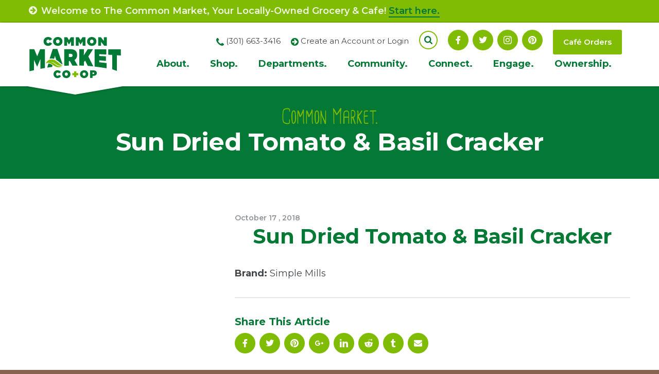

--- FILE ---
content_type: text/html; charset=UTF-8
request_url: https://www.commonmarket.coop/items/sun-dried-tomato-basil-cracker/
body_size: 13933
content:
<!DOCTYPE html>
<html class="no-js" lang="en-US">

<head>
	<meta charset="UTF-8">
	<meta http-equiv="X-UA-Compatible" content="IE=edge">
	<meta name="description" content="Common Market">
	<meta name="viewport" content="width=device-width, initial-scale=1, shrink-to-fit=no">
	<meta name="format-detection" content="telephone=no">

	<meta property="og:image" content="https://www.commonmarket.coop/wp-content/themes/ws_theme/img/site-logo-facebook.jpg">

	<link rel="apple-touch-icon" sizes="180x180" href="https://www.commonmarket.coop/wp-content/themes/ws_theme/apple-touch-icon.png">
	<link rel="icon" type="image/png" sizes="32x32" href="https://www.commonmarket.coop/wp-content/themes/ws_theme/favicon-32x32.png">
	<link rel="icon" type="image/png" sizes="16x16" href="https://www.commonmarket.coop/wp-content/themes/ws_theme/favicon-16x16.png">
	<link rel="shortcut icon" href="https://www.commonmarket.coop/wp-content/themes/ws_theme/favicon.ico">
	<link rel="manifest" href="https://www.commonmarket.coop/wp-content/themes/ws_theme/site.webmanifest">

	<link rel="mask-icon" href="https://www.commonmarket.coop/wp-content/themes/ws_theme/safari-pinned-tab.svg" color="#80bc04">
	<meta name="msapplication-TileColor" content="#80bc04">
	<meta name="theme-color" content="#ffffff">

<!-- Google Tag Manager -->
<script>(function(w,d,s,l,i){w[l]=w[l]||[];w[l].push({'gtm.start':
new Date().getTime(),event:'gtm.js'});var f=d.getElementsByTagName(s)[0],
j=d.createElement(s),dl=l!='dataLayer'?'&l='+l:'';j.async=true;j.src=
'https://www.googletagmanager.com/gtm.js?id='+i+dl;f.parentNode.insertBefore(j,f);
})(window,document,'script','dataLayer','GTM-NG5RDSXG');</script>
<!-- End Google Tag Manager -->

	<link rel="profile" href="http://gmpg.org/xfn/11">
	
	<script>(function(html){html.className = html.className.replace(/\bno-js\b/,'js')})(document.documentElement);</script>
<title>Sun Dried Tomato &#038; Basil Cracker | Common Market</title>
<meta name='robots' content='max-image-preview:large' />
<link rel='dns-prefetch' href='//fonts.googleapis.com' />
<link href='https://fonts.gstatic.com' crossorigin rel='preconnect' />
<link rel="alternate" title="oEmbed (JSON)" type="application/json+oembed" href="https://www.commonmarket.coop/wp-json/oembed/1.0/embed?url=https%3A%2F%2Fwww.commonmarket.coop%2Fitems%2Fsun-dried-tomato-basil-cracker%2F" />
<link rel="alternate" title="oEmbed (XML)" type="text/xml+oembed" href="https://www.commonmarket.coop/wp-json/oembed/1.0/embed?url=https%3A%2F%2Fwww.commonmarket.coop%2Fitems%2Fsun-dried-tomato-basil-cracker%2F&#038;format=xml" />
<style id='wp-img-auto-sizes-contain-inline-css' type='text/css'>
img:is([sizes=auto i],[sizes^="auto," i]){contain-intrinsic-size:3000px 1500px}
/*# sourceURL=wp-img-auto-sizes-contain-inline-css */
</style>
<link rel='stylesheet' id='twb-open-sans-css' href='https://fonts.googleapis.com/css?family=Open+Sans%3A300%2C400%2C500%2C600%2C700%2C800&#038;display=swap&#038;ver=6.9' type='text/css' media='all' />
<link rel='stylesheet' id='twbbwg-global-css' href='https://www.commonmarket.coop/wp-content/plugins/photo-gallery/booster/assets/css/global.css?ver=1.0.0' type='text/css' media='all' />
<link rel='stylesheet' id='tribe-events-pro-mini-calendar-block-styles-css' href='https://www.commonmarket.coop/wp-content/plugins/events-calendar-pro/build/css/tribe-events-pro-mini-calendar-block.css?ver=7.7.11' type='text/css' media='all' />
<style id='wp-emoji-styles-inline-css' type='text/css'>

	img.wp-smiley, img.emoji {
		display: inline !important;
		border: none !important;
		box-shadow: none !important;
		height: 1em !important;
		width: 1em !important;
		margin: 0 0.07em !important;
		vertical-align: -0.1em !important;
		background: none !important;
		padding: 0 !important;
	}
/*# sourceURL=wp-emoji-styles-inline-css */
</style>
<link rel='stylesheet' id='edd-blocks-css' href='https://www.commonmarket.coop/wp-content/plugins/easy-digital-downloads/includes/blocks/assets/css/edd-blocks.css?ver=3.6.2' type='text/css' media='all' />
<link rel='stylesheet' id='edd-additional-fields-css' href='https://www.commonmarket.coop/wp-content/plugins/edd-additional-fields/public/css/edd-additional-fields-public.css?ver=1.0.0' type='text/css' media='all' />
<link rel='stylesheet' id='bwg_fonts-css' href='https://www.commonmarket.coop/wp-content/plugins/photo-gallery/css/bwg-fonts/fonts.css?ver=0.0.1' type='text/css' media='all' />
<link rel='stylesheet' id='sumoselect-css' href='https://www.commonmarket.coop/wp-content/plugins/photo-gallery/css/sumoselect.min.css?ver=3.4.6' type='text/css' media='all' />
<link rel='stylesheet' id='mCustomScrollbar-css' href='https://www.commonmarket.coop/wp-content/plugins/photo-gallery/css/jquery.mCustomScrollbar.min.css?ver=3.1.5' type='text/css' media='all' />
<link rel='stylesheet' id='bwg_googlefonts-css' href='https://fonts.googleapis.com/css?family=Ubuntu&#038;subset=greek,latin,greek-ext,vietnamese,cyrillic-ext,latin-ext,cyrillic' type='text/css' media='all' />
<link rel='stylesheet' id='bwg_frontend-css' href='https://www.commonmarket.coop/wp-content/plugins/photo-gallery/css/styles.min.css?ver=1.8.35' type='text/css' media='all' />
<link rel='stylesheet' id='wdst-shortcodes-css' href='https://www.commonmarket.coop/wp-content/plugins/wdst-shortcodes/admin/css/wdst-shortcodes-admin.css?ver=1.0.0' type='text/css' media='all' />
<link rel='stylesheet' id='edd-styles-css' href='https://www.commonmarket.coop/wp-content/plugins/easy-digital-downloads/assets/build/css/frontend/edd.min.css?ver=3.6.2' type='text/css' media='all' />
<link rel='stylesheet' id='wpmu-wpmu-ui-3-min-css-css' href='https://www.commonmarket.coop/wp-content/plugins/popover/inc/external/wpmu-lib/css/wpmu-ui.3.min.css?ver=6.9' type='text/css' media='all' />
<link rel='stylesheet' id='wpmu-animate-3-min-css-css' href='https://www.commonmarket.coop/wp-content/plugins/popover/inc/external/wpmu-lib/css/animate.3.min.css?ver=6.9' type='text/css' media='all' />
<style id='wp-block-button-inline-css' type='text/css'>
.wp-block-button__link{align-content:center;box-sizing:border-box;cursor:pointer;display:inline-block;height:100%;text-align:center;word-break:break-word}.wp-block-button__link.aligncenter{text-align:center}.wp-block-button__link.alignright{text-align:right}:where(.wp-block-button__link){border-radius:9999px;box-shadow:none;padding:calc(.667em + 2px) calc(1.333em + 2px);text-decoration:none}.wp-block-button[style*=text-decoration] .wp-block-button__link{text-decoration:inherit}.wp-block-buttons>.wp-block-button.has-custom-width{max-width:none}.wp-block-buttons>.wp-block-button.has-custom-width .wp-block-button__link{width:100%}.wp-block-buttons>.wp-block-button.has-custom-font-size .wp-block-button__link{font-size:inherit}.wp-block-buttons>.wp-block-button.wp-block-button__width-25{width:calc(25% - var(--wp--style--block-gap, .5em)*.75)}.wp-block-buttons>.wp-block-button.wp-block-button__width-50{width:calc(50% - var(--wp--style--block-gap, .5em)*.5)}.wp-block-buttons>.wp-block-button.wp-block-button__width-75{width:calc(75% - var(--wp--style--block-gap, .5em)*.25)}.wp-block-buttons>.wp-block-button.wp-block-button__width-100{flex-basis:100%;width:100%}.wp-block-buttons.is-vertical>.wp-block-button.wp-block-button__width-25{width:25%}.wp-block-buttons.is-vertical>.wp-block-button.wp-block-button__width-50{width:50%}.wp-block-buttons.is-vertical>.wp-block-button.wp-block-button__width-75{width:75%}.wp-block-button.is-style-squared,.wp-block-button__link.wp-block-button.is-style-squared{border-radius:0}.wp-block-button.no-border-radius,.wp-block-button__link.no-border-radius{border-radius:0!important}:root :where(.wp-block-button .wp-block-button__link.is-style-outline),:root :where(.wp-block-button.is-style-outline>.wp-block-button__link){border:2px solid;padding:.667em 1.333em}:root :where(.wp-block-button .wp-block-button__link.is-style-outline:not(.has-text-color)),:root :where(.wp-block-button.is-style-outline>.wp-block-button__link:not(.has-text-color)){color:currentColor}:root :where(.wp-block-button .wp-block-button__link.is-style-outline:not(.has-background)),:root :where(.wp-block-button.is-style-outline>.wp-block-button__link:not(.has-background)){background-color:initial;background-image:none}
/*# sourceURL=https://www.commonmarket.coop/wp-includes/blocks/button/style.min.css */
</style>
<style id='wp-block-search-inline-css' type='text/css'>
.wp-block-search__button{margin-left:10px;word-break:normal}.wp-block-search__button.has-icon{line-height:0}.wp-block-search__button svg{height:1.25em;min-height:24px;min-width:24px;width:1.25em;fill:currentColor;vertical-align:text-bottom}:where(.wp-block-search__button){border:1px solid #ccc;padding:6px 10px}.wp-block-search__inside-wrapper{display:flex;flex:auto;flex-wrap:nowrap;max-width:100%}.wp-block-search__label{width:100%}.wp-block-search.wp-block-search__button-only .wp-block-search__button{box-sizing:border-box;display:flex;flex-shrink:0;justify-content:center;margin-left:0;max-width:100%}.wp-block-search.wp-block-search__button-only .wp-block-search__inside-wrapper{min-width:0!important;transition-property:width}.wp-block-search.wp-block-search__button-only .wp-block-search__input{flex-basis:100%;transition-duration:.3s}.wp-block-search.wp-block-search__button-only.wp-block-search__searchfield-hidden,.wp-block-search.wp-block-search__button-only.wp-block-search__searchfield-hidden .wp-block-search__inside-wrapper{overflow:hidden}.wp-block-search.wp-block-search__button-only.wp-block-search__searchfield-hidden .wp-block-search__input{border-left-width:0!important;border-right-width:0!important;flex-basis:0;flex-grow:0;margin:0;min-width:0!important;padding-left:0!important;padding-right:0!important;width:0!important}:where(.wp-block-search__input){appearance:none;border:1px solid #949494;flex-grow:1;font-family:inherit;font-size:inherit;font-style:inherit;font-weight:inherit;letter-spacing:inherit;line-height:inherit;margin-left:0;margin-right:0;min-width:3rem;padding:8px;text-decoration:unset!important;text-transform:inherit}:where(.wp-block-search__button-inside .wp-block-search__inside-wrapper){background-color:#fff;border:1px solid #949494;box-sizing:border-box;padding:4px}:where(.wp-block-search__button-inside .wp-block-search__inside-wrapper) .wp-block-search__input{border:none;border-radius:0;padding:0 4px}:where(.wp-block-search__button-inside .wp-block-search__inside-wrapper) .wp-block-search__input:focus{outline:none}:where(.wp-block-search__button-inside .wp-block-search__inside-wrapper) :where(.wp-block-search__button){padding:4px 8px}.wp-block-search.aligncenter .wp-block-search__inside-wrapper{margin:auto}.wp-block[data-align=right] .wp-block-search.wp-block-search__button-only .wp-block-search__inside-wrapper{float:right}
/*# sourceURL=https://www.commonmarket.coop/wp-includes/blocks/search/style.min.css */
</style>
<link rel='stylesheet' id='site-reviews-css' href='https://www.commonmarket.coop/wp-content/plugins/site-reviews/assets/styles/default.css?ver=7.2.13' type='text/css' media='all' />
<style id='site-reviews-inline-css' type='text/css'>
:root{--glsr-star-empty:url(https://www.commonmarket.coop/wp-content/plugins/site-reviews/assets/images/stars/default/star-empty.svg);--glsr-star-error:url(https://www.commonmarket.coop/wp-content/plugins/site-reviews/assets/images/stars/default/star-error.svg);--glsr-star-full:url(https://www.commonmarket.coop/wp-content/plugins/site-reviews/assets/images/stars/default/star-full.svg);--glsr-star-half:url(https://www.commonmarket.coop/wp-content/plugins/site-reviews/assets/images/stars/default/star-half.svg)}

/*# sourceURL=site-reviews-inline-css */
</style>
<link rel='stylesheet' id='ws_theme-fonts-css' href='https://fonts.googleapis.com/css?family=Montserrat%3A100%2C100i%2C200%2C200i%2C300%2C300i%2C400%2C400i%2C500%2C500i%2C600%2C600i%2C700%2C700i%2C800%2C800i%2C900%2C900i&#038;subset=latin%2Clatin-ext' type='text/css' media='all' />
<link rel='stylesheet' id='icomoon-css' href='https://www.commonmarket.coop/wp-content/themes/ws_theme/fonts/icomoon/style.css?ver=2018-07-05' type='text/css' media='all' />
<link rel='stylesheet' id='ws_theme-css' href='https://www.commonmarket.coop/wp-content/themes/ws_theme/production/style.min.css?ver=2180830' type='text/css' media='all' />
<script type="text/javascript" src="https://www.commonmarket.coop/wp-includes/js/jquery/jquery.min.js?ver=3.7.1" id="jquery-core-js"></script>
<script type="text/javascript" src="https://www.commonmarket.coop/wp-includes/js/jquery/jquery-migrate.min.js?ver=3.4.1" id="jquery-migrate-js"></script>
<script type="text/javascript" src="https://www.commonmarket.coop/wp-content/plugins/photo-gallery/booster/assets/js/circle-progress.js?ver=1.2.2" id="twbbwg-circle-js"></script>
<script type="text/javascript" id="twbbwg-global-js-extra">
/* <![CDATA[ */
var twb = {"nonce":"43509e3d7d","ajax_url":"https://www.commonmarket.coop/wp-admin/admin-ajax.php","plugin_url":"https://www.commonmarket.coop/wp-content/plugins/photo-gallery/booster","href":"https://www.commonmarket.coop/wp-admin/admin.php?page=twbbwg_photo-gallery"};
var twb = {"nonce":"43509e3d7d","ajax_url":"https://www.commonmarket.coop/wp-admin/admin-ajax.php","plugin_url":"https://www.commonmarket.coop/wp-content/plugins/photo-gallery/booster","href":"https://www.commonmarket.coop/wp-admin/admin.php?page=twbbwg_photo-gallery"};
//# sourceURL=twbbwg-global-js-extra
/* ]]> */
</script>
<script type="text/javascript" src="https://www.commonmarket.coop/wp-content/plugins/photo-gallery/booster/assets/js/global.js?ver=1.0.0" id="twbbwg-global-js"></script>
<script type="text/javascript" src="https://www.commonmarket.coop/wp-content/plugins/edd-additional-fields/public/js/edd-additional-fields-public.js?ver=1.0.0" id="edd-additional-fields-js"></script>
<script type="text/javascript" src="https://www.commonmarket.coop/wp-content/plugins/photo-gallery/js/jquery.sumoselect.min.js?ver=3.4.6" id="sumoselect-js"></script>
<script type="text/javascript" src="https://www.commonmarket.coop/wp-content/plugins/photo-gallery/js/tocca.min.js?ver=2.0.9" id="bwg_mobile-js"></script>
<script type="text/javascript" src="https://www.commonmarket.coop/wp-content/plugins/photo-gallery/js/jquery.mCustomScrollbar.concat.min.js?ver=3.1.5" id="mCustomScrollbar-js"></script>
<script type="text/javascript" src="https://www.commonmarket.coop/wp-content/plugins/photo-gallery/js/jquery.fullscreen.min.js?ver=0.6.0" id="jquery-fullscreen-js"></script>
<script type="text/javascript" id="bwg_frontend-js-extra">
/* <![CDATA[ */
var bwg_objectsL10n = {"bwg_field_required":"field is required.","bwg_mail_validation":"This is not a valid email address.","bwg_search_result":"There are no images matching your search.","bwg_select_tag":"Select Tag","bwg_order_by":"Order By","bwg_search":"Search","bwg_show_ecommerce":"Show Ecommerce","bwg_hide_ecommerce":"Hide Ecommerce","bwg_show_comments":"Show Comments","bwg_hide_comments":"Hide Comments","bwg_restore":"Restore","bwg_maximize":"Maximize","bwg_fullscreen":"Fullscreen","bwg_exit_fullscreen":"Exit Fullscreen","bwg_search_tag":"SEARCH...","bwg_tag_no_match":"No tags found","bwg_all_tags_selected":"All tags selected","bwg_tags_selected":"tags selected","play":"Play","pause":"Pause","is_pro":"","bwg_play":"Play","bwg_pause":"Pause","bwg_hide_info":"Hide info","bwg_show_info":"Show info","bwg_hide_rating":"Hide rating","bwg_show_rating":"Show rating","ok":"Ok","cancel":"Cancel","select_all":"Select all","lazy_load":"0","lazy_loader":"https://www.commonmarket.coop/wp-content/plugins/photo-gallery/images/ajax_loader.png","front_ajax":"0","bwg_tag_see_all":"see all tags","bwg_tag_see_less":"see less tags"};
//# sourceURL=bwg_frontend-js-extra
/* ]]> */
</script>
<script type="text/javascript" src="https://www.commonmarket.coop/wp-content/plugins/photo-gallery/js/scripts.min.js?ver=1.8.35" id="bwg_frontend-js"></script>
<script type="text/javascript" src="https://www.commonmarket.coop/wp-content/plugins/wdst-shortcodes/admin/js/wdst-shortcodes-admin.js?ver=1.0.0" id="wdst-shortcodes-js"></script>
<link rel="https://api.w.org/" href="https://www.commonmarket.coop/wp-json/" /><link rel='shortlink' href='https://www.commonmarket.coop/?p=1837' />
<meta name="et-api-version" content="v1"><meta name="et-api-origin" content="https://www.commonmarket.coop"><link rel="https://theeventscalendar.com/" href="https://www.commonmarket.coop/wp-json/tribe/tickets/v1/" /><meta name="tec-api-version" content="v1"><meta name="tec-api-origin" content="https://www.commonmarket.coop"><link rel="alternate" href="https://www.commonmarket.coop/wp-json/tribe/events/v1/" /><meta name="generator" content="Easy Digital Downloads v3.6.2" />
		<style type="text/css" id="wp-custom-css">
			
/* Fix mobile menu toggle */
.site-menu > li .sub-menu-toggle {
	left: auto;
	width: 40px;
	height: 40px;
}

.edd-blocks-receipt__items .edd_download_file {display:none}


/* Hide recurring event links */
.recurringinfo,
.tribe-events-calendar-month__calendar-event-datetime-recurring-link,
.tribe-events-calendar-month__calendar-event-tooltip-datetime-recurring-link {
	display: none !important;
}

/* Hide event pagination links */
#tribe-events-footer {
	display: none;
}

#field_2_3 {
	margin-bottom: 0;
}

#field_2_6 {
	font-size: 13px;
	line-height:22px;
	background-color: rgba(0,0,0,.1);
	padding:10px;
}

#field_2_6 .leaf img {
	width: 50px;
}

#field_2_6 .leaf {
	float: left;
	padding-right: 16px;
}

.cafe-tel .icon {
	color: #047832;
	vertical-align: middle;
}

#gform_21 .gfield.gf_list_2col .gfield_checkbox li, .gfield.gf_list_2col .gfield_radio li, .gfield.gf_2col .gfield_checkbox li, .gfield.gf_2col .gfield_radio li {
	width:40% !important;
}

body .gform_wrapper td.gfield_list_8_cell3 input {
    width: 80px!important;
}

body .gform_wrapper td.gfield_list_8_cell4 input {
    height: 52px!important;
	  width: 40px!important;
}

body .gform_wrapper td.gfield_list_8_cell4 {
	text-align:center;
}
h1{
	text-align:center;
}
@media (max-width: 1279px) {
  .header-misc {
    font-size: 12px;
  }
}

@media (min-width: 1024px) {
	.site-menu > li .sub-menu-toggle {
		z-index:-100;
	}
}		</style>
		</head>

<body class="wp-singular food-template-default single single-food postid-1837 wp-theme-ws_theme tribe-no-js tec-no-tickets-on-recurring tec-no-rsvp-on-recurring edd-js-none multi-author singular tribe-theme-ws_theme">

<!-- Google Tag Manager (noscript) -->
<noscript><iframe src="https://www.googletagmanager.com/ns.html?id=GTM-NG5RDSXG"
height="0" width="0" style="display:none;visibility:hidden"></iframe></noscript>
<!-- End Google Tag Manager (noscript) -->

	<div id="page" class="hfeed site">
		<a class="skip-link screen-reader-text" href="#content">Skip to content</a>

		
							<div class="alert site-alert">

						
													
							<div class="container">
								<p class="alert-text">
																			<span class="icon icon-arrow-circle"></span>
									
									Welcome to The Common Market, Your Locally-Owned Grocery & Cafe!
																			<a href="https://www.commonmarket.coop/welcome-to-the-common-market/" target="">Start here.</a>
																	</p>

							</div>

											</div><!-- .site-alert -->
									
		
		<header id="masthead" class="site-header">
			<div class="header-primary">
				<div class="container">
					<button class="navigation-toggle" type="button">
						<span class="navigation-toggle-title">Menu</span>
						<span class="navigation-toggle-icon"></span>
					</button>

					<div class="site-branding">
						<p class="site-title">
							<a class="site-brand" href="https://www.commonmarket.coop/" title="" rel="home">
								<img class="site-logo" src="https://www.commonmarket.coop/wp-content/themes/ws_theme/img/site-logo.svg" alt="">
							</a>
						</p>
					</div><!-- .site-branding -->
				</div>
			</div>

			<div class="navigation-collapse">
				<div id="navigation" class="navigation-area">
					<div class="container">
						<nav class="navigation site-navigation">
							<h2 class="site-navigation-title screen-reader-text">Site Navigation</h2>
							<ul id="menu-main-menu" class="menu site-menu menu-site"><li id="menu-item-132" class="menu-disabled menu-item menu-item-type-post_type menu-item-object-page menu-item-has-children menu-item-132"><a href="https://www.commonmarket.coop/about/">About. <span class="sub-menu-toggle"></span></a>
<ul class="sub-menu">
	<li id="menu-item-153" class="menu-item menu-item-type-post_type menu-item-object-page menu-item-153"><a href="https://www.commonmarket.coop/about/coops/">Co-ops</a></li>
	<li id="menu-item-156" class="menu-item menu-item-type-post_type menu-item-object-page menu-item-156"><a href="https://www.commonmarket.coop/about/your-coop/">Your Co-op</a></li>
	<li id="menu-item-155" class="menu-item menu-item-type-post_type menu-item-object-page menu-item-155"><a href="https://www.commonmarket.coop/about/the-vision/">The Vision</a></li>
	<li id="menu-item-2784" class="menu-item menu-item-type-post_type menu-item-object-page menu-item-2784"><a href="https://www.commonmarket.coop/about/board-of-directors/">Board of Directors</a></li>
	<li id="menu-item-154" class="menu-item menu-item-type-post_type menu-item-object-page menu-item-154"><a href="https://www.commonmarket.coop/about/own-it/">Own It</a></li>
	<li id="menu-item-5117" class="menu-item menu-item-type-post_type menu-item-object-page menu-item-5117"><a href="https://www.commonmarket.coop/about/faqs/">FAQs</a></li>
</ul>
</li>
<li id="menu-item-136" class="menu-disabled menu-item menu-item-type-post_type menu-item-object-page menu-item-has-children menu-item-136"><a href="https://www.commonmarket.coop/shop/">Shop. <span class="sub-menu-toggle"></span></a>
<ul class="sub-menu">
	<li id="menu-item-31207" class="menu-item menu-item-type-post_type menu-item-object-page menu-item-31207"><a href="https://www.commonmarket.coop/shop/e-commerce-instacart/">E-Commerce &#038; Instacart</a></li>
	<li id="menu-item-42915" class="menu-item menu-item-type-post_type menu-item-object-page menu-item-42915"><a href="https://www.commonmarket.coop/catering/">Catering</a></li>
	<li id="menu-item-2482" class="menu-item menu-item-type-post_type menu-item-object-page menu-item-2482"><a href="https://www.commonmarket.coop/shop/our-food-philosophy/">Our Food Philosophy</a></li>
	<li id="menu-item-159" class="menu-item menu-item-type-post_type menu-item-object-page menu-item-159"><a href="https://www.commonmarket.coop/shop/local-starts-here/">Local Starts Here</a></li>
	<li id="menu-item-162" class="hidden menu-item menu-item-type-post_type menu-item-object-page menu-item-162"><a href="https://www.commonmarket.coop/shop/whats-new/">What’s New</a></li>
	<li id="menu-item-39688" class="menu-item menu-item-type-post_type menu-item-object-page menu-item-39688"><a href="https://www.commonmarket.coop/inclusive-trade/">Inclusive Trade</a></li>
	<li id="menu-item-160" class="menu-item menu-item-type-post_type menu-item-object-page menu-item-160"><a href="https://www.commonmarket.coop/shop/savings/">Savings</a></li>
	<li id="menu-item-161" class="menu-item menu-item-type-post_type menu-item-object-page menu-item-161"><a href="https://www.commonmarket.coop/shop/special-order/">Special Order</a></li>
	<li id="menu-item-6965" class="menu-item menu-item-type-custom menu-item-object-custom menu-item-6965"><a href="https://ordering.chownow.com/order/14117/locations">Café Orders</a></li>
	<li id="menu-item-3923" class="menu-item menu-item-type-post_type menu-item-object-page menu-item-3923"><a href="https://www.commonmarket.coop/shop/gift-cards/">Gift Cards</a></li>
	<li id="menu-item-34621" class="menu-item menu-item-type-post_type menu-item-object-page menu-item-34621"><a href="https://www.commonmarket.coop/store-maps/">Store Maps</a></li>
</ul>
</li>
<li id="menu-item-1287" class="menu-disabled menu-item menu-item-type-post_type menu-item-object-page menu-item-has-children menu-item-1287"><a href="https://www.commonmarket.coop/departments/">Departments. <span class="sub-menu-toggle"></span></a>
<ul class="sub-menu">
	<li id="menu-item-1293" class="menu-item menu-item-type-post_type menu-item-object-page menu-item-1293"><a href="https://www.commonmarket.coop/departments/cafe-hotbar/">Café</a></li>
	<li id="menu-item-1292" class="menu-item menu-item-type-post_type menu-item-object-page menu-item-1292"><a href="https://www.commonmarket.coop/departments/meat-seafood/">Meat &#038; Seafood</a></li>
	<li id="menu-item-1291" class="menu-item menu-item-type-post_type menu-item-object-page menu-item-1291"><a href="https://www.commonmarket.coop/departments/produce/">Produce</a></li>
	<li id="menu-item-1290" class="menu-item menu-item-type-post_type menu-item-object-page menu-item-1290"><a href="https://www.commonmarket.coop/departments/groceries/">Grocery</a></li>
	<li id="menu-item-1289" class="menu-item menu-item-type-post_type menu-item-object-page menu-item-1289"><a href="https://www.commonmarket.coop/departments/bulk-foods/">Bulk Foods</a></li>
	<li id="menu-item-1288" class="menu-item menu-item-type-post_type menu-item-object-page menu-item-1288"><a href="https://www.commonmarket.coop/departments/cheesedairy/">Cheese &#038; Dairy</a></li>
	<li id="menu-item-3918" class="menu-item menu-item-type-post_type menu-item-object-page menu-item-3918"><a href="https://www.commonmarket.coop/departments/wellness/">Wellness</a></li>
</ul>
</li>
<li id="menu-item-133" class="menu-disabled menu-item menu-item-type-post_type menu-item-object-page menu-item-has-children menu-item-133"><a href="https://www.commonmarket.coop/community/">Community. <span class="sub-menu-toggle"></span></a>
<ul class="sub-menu">
	<li id="menu-item-2012" class="menu-item menu-item-type-custom menu-item-object-custom menu-item-2012"><a href="/classes-events/">Classes &#038; Events</a></li>
	<li id="menu-item-167" class="menu-item menu-item-type-post_type menu-item-object-page menu-item-167"><a href="https://www.commonmarket.coop/community/live-green/">Live Green</a></li>
	<li id="menu-item-165" class="menu-item menu-item-type-post_type menu-item-object-page menu-item-165"><a href="https://www.commonmarket.coop/community/give/">Giving Back</a></li>
	<li id="menu-item-34057" class="menu-item menu-item-type-post_type menu-item-object-page menu-item-has-children menu-item-34057"><a href="https://www.commonmarket.coop/community/diversity-equity-and-inclusion-dei-committee/">Diversity, Equity, and Inclusion (DEI) Committee <span class="sub-menu-toggle"></span></a>
	<ul class="sub-menu">
		<li id="menu-item-37578" class="menu-item menu-item-type-post_type menu-item-object-page menu-item-37578"><a href="https://www.commonmarket.coop/food-for-thought/">Food for Thought Speaker Series</a></li>
	</ul>
</li>
	<li id="menu-item-168" class="menu-item menu-item-type-post_type menu-item-object-page menu-item-168"><a href="https://www.commonmarket.coop/community/community-partners/">Community Partners</a></li>
	<li id="menu-item-163" class="menu-item menu-item-type-post_type menu-item-object-page menu-item-163"><a href="https://www.commonmarket.coop/community/advocate/">Advocate</a></li>
	<li id="menu-item-5118" class="menu-item menu-item-type-post_type menu-item-object-page menu-item-5118"><a href="https://www.commonmarket.coop/community/scholar-program/">Scholar Program</a></li>
</ul>
</li>
<li id="menu-item-134" class="menu-disabled menu-item menu-item-type-post_type menu-item-object-page menu-item-has-children menu-item-134"><a href="https://www.commonmarket.coop/connect/">Connect. <span class="sub-menu-toggle"></span></a>
<ul class="sub-menu">
	<li id="menu-item-169" class="menu-item menu-item-type-post_type menu-item-object-page menu-item-169"><a href="https://www.commonmarket.coop/connect/directory/">Staff Directory</a></li>
	<li id="menu-item-172" class="menu-item menu-item-type-post_type menu-item-object-page menu-item-172"><a href="https://www.commonmarket.coop/connect/new-item-suggestion/">New Item Suggestion</a></li>
	<li id="menu-item-30209" class="menu-item menu-item-type-post_type menu-item-object-page menu-item-30209"><a href="https://www.commonmarket.coop/connect/advertising-request-form/">Advertising Request Form</a></li>
	<li id="menu-item-171" class="menu-item menu-item-type-post_type menu-item-object-page menu-item-171"><a href="https://www.commonmarket.coop/connect/jobs/">Jobs</a></li>
	<li id="menu-item-170" class="menu-item menu-item-type-post_type menu-item-object-page menu-item-has-children menu-item-170"><a href="https://www.commonmarket.coop/connect/donation-request/">Donation Request <span class="sub-menu-toggle"></span></a>
	<ul class="sub-menu">
		<li id="menu-item-51184" class="menu-item menu-item-type-post_type menu-item-object-page menu-item-51184"><a href="https://www.commonmarket.coop/fruit-donation-request/">Fruit Donation Request</a></li>
	</ul>
</li>
	<li id="menu-item-173" class="menu-item menu-item-type-post_type menu-item-object-page menu-item-173"><a href="https://www.commonmarket.coop/connect/new-vendor-form/">New Vendor Form</a></li>
	<li id="menu-item-3632" class="menu-item menu-item-type-post_type menu-item-object-page menu-item-3632"><a href="https://www.commonmarket.coop/connect/contact-us/">Contact Us</a></li>
</ul>
</li>
<li id="menu-item-135" class="menu-disabled menu-item menu-item-type-post_type menu-item-object-page menu-item-has-children menu-item-135"><a href="https://www.commonmarket.coop/engage/">Engage. <span class="sub-menu-toggle"></span></a>
<ul class="sub-menu">
	<li id="menu-item-178" class="menu-item menu-item-type-post_type menu-item-object-page menu-item-178"><a href="https://www.commonmarket.coop/engage/recipes/">Recipes</a></li>
	<li id="menu-item-26485" class="menu-item menu-item-type-post_type menu-item-object-page menu-item-26485"><a href="https://www.commonmarket.coop/engage/newsletter/">Newsletter</a></li>
	<li id="menu-item-26028" class="menu-item menu-item-type-post_type menu-item-object-page menu-item-26028"><a href="https://www.commonmarket.coop/engage/wellness-newsletter/">Wellness Newsletter</a></li>
	<li id="menu-item-29614" class="menu-item menu-item-type-taxonomy menu-item-object-category menu-item-29614"><a href="https://www.commonmarket.coop/category/just-a-spoonful/">Just a Spoonful</a></li>
</ul>
</li>
<li id="menu-item-3338" class="menu-disabled menu-item menu-item-type-post_type menu-item-object-page menu-item-has-children menu-item-3338"><a href="https://www.commonmarket.coop/ownership/">Ownership. <span class="sub-menu-toggle"></span></a>
<ul class="sub-menu">
	<li id="menu-item-55083" class="menu-item menu-item-type-post_type menu-item-object-page menu-item-55083"><a href="https://www.commonmarket.coop/about/own-it/">Own It</a></li>
	<li id="menu-item-3345" class="menu-item menu-item-type-post_type menu-item-object-page menu-item-3345"><a href="https://www.commonmarket.coop/ownership/owners/">Become an Owner</a></li>
	<li id="menu-item-5365" class="menu-item menu-item-type-post_type menu-item-object-page menu-item-5365"><a href="https://www.commonmarket.coop/ownership/existing-owner-payment/">Existing Owner Payment</a></li>
	<li id="menu-item-3042" class="menu-item menu-item-type-post_type menu-item-object-page menu-item-3042"><a href="https://www.commonmarket.coop/ownership/update-owner-info/">Update Owner Info</a></li>
</ul>
</li>
</ul>						</nav><!-- .site-navigation -->

												<div class="header-misc">
							<div class="header-tel tel"><span class="icon icon-phone-2"></span> (301) 663-3416</div>															<div class="header-account">
									<span class="icon icon-arrow-circle"></span> <a href="/register/" title="Create an Account or Login" target="">Create an Account or Login</a>
								</div>
							
							
														<div class="site-search">
								<button class="search-toggle search-toggle-icon" type="button"></button>

								<form role="search" method="get" class="search-form" action="https://www.commonmarket.coop/">
									<label>
										<span class="screen-reader-text">Search for:</span>
										<input type="search" class="search-field" placeholder="Search &hellip;" value="" name="s" />
									</label>
									<button type="submit" class="search-submit">
										<span class="screen-reader-text">Search</span>
									</button>
								</form><!-- .search-form -->
							</div><!-- .site-search -->

							
<nav class="social header-social">
				
    <ul class="menu social-menu header-social-menu">
                    <li><a class="icon icon-facebook" href="https://www.facebook.com/thecommonmarket/" target="_blank" title="Facebook"> Facebook</a></li>
                  <li><a class="icon icon-twitter" href="https://twitter.com/cmmnmrktcoop?lang=en" target="_blank" title="Follow On Twitter"> Follow On Twitter</a></li>
                  <li><a class="icon icon-instagram" href="https://www.instagram.com/commonmarketcoop/?hl=en" target="_blank" title="Instagram"> Instagram</a></li>
                  <li><a class="icon icon-pinterest" href="https://www.pinterest.com/thecommonmarket/" target="_blank" title="Pinterest"> Pinterest</a></li>
                                                                                </ul>
</nav>
															<div class="order-online">
									<div class="header-account orders btn btn-primary">
										Café Orders
									</div>
									<div class="menu-panel sub-menu">
										<a href="https://direct.chownow.com/order/14117/locations/42591" title="Order Online - 7th street" target=_blank>7th St.</a>
										<a href="https://direct.chownow.com/order/14117/locations/19811" title="Order Online - Rt. 85" target=_blank>Rt. 85</a>
									</div>
								</div>
													</div><!-- .header-misc -->
					</div>
				</div><!-- .navigation-area -->
			</div>
		</header><!-- #masthead -->

		<div id="body" class="site-body">

	

	<div id="banner" class="site-headline" style="background-image: url(https://www.commonmarket.coop/wp-content/uploads/2018/09/headline-bg-01.jpg);">
		<div class="container">
			<p class="headline-pre-title text-pre-title">Common Market.</p>
			<p class="headline-title text-title">Sun Dried Tomato &#038; Basil Cracker</p>
		</div>
	</div><!-- .site-headline -->



	<div class="container">
		<div class="row">

			<div id="primary" class="content-area singular-content-area col-xs-12 col-lg-8 col-lg-push-4">
				<main id="content" class="site-content">

										
						
	<article id="post-1837" class="hentry entry singular-entry post-1837 food type-food status-publish group-groceries odd first-child last-child">
		<header class="entry-header">
			<div class="entry-meta">
								<span class="date">
					<a rel="bookmark" title="Sun Dried Tomato &#038; Basil Cracker" href="https://www.commonmarket.coop/2018/10">
						<time datetime="2018-10-17" class="entry-date">
							<span class="month">October</span>
							<span class="day">17</span>
							<span class="comma">,</span>
							<span class="year">2018</span>
						</time>

					</a>
				</span>
							</div><!-- .entry-meta -->
			<h1 class="entry-title">Sun Dried Tomato &#038; Basil Cracker</h1>		</header><!-- .entry-header -->

		<div class="entry-content">
			
				<p><strong>Brand: </strong>Simple Mills</p>
		</div><!-- .entry-content -->

		
		<hr/>

		<footer class="entry-footer">
			
			


<nav class="social entry-social">
  <h2 class="social-title">Share This Article</h2>
  
  <ul class="menu social-menu">
          <li><a class="icon icon-facebook" href="https://www.facebook.com/sharer/sharer.php?u=https%3A%2F%2Fwww.commonmarket.coop%2Fitems%2Fsun-dried-tomato-basil-cracker%2F&#038;quote=Sun+Dried+Tomato+%26+Basil+Cracker" target="_blank" rel="nofollow noopener" title="Facebook">Facebook</a></li>
          <li><a class="icon icon-twitter" href="https://twitter.com/share?url=https%3A%2F%2Fwww.commonmarket.coop%2Fitems%2Fsun-dried-tomato-basil-cracker%2F&#038;text=Sun+Dried+Tomato+%26+Basil+Cracker&#038;via=CmmnMrktCoop" target="_blank" rel="nofollow noopener" title="Follow On Twitter">Follow On Twitter</a></li>
          <li><a class="icon icon-pinterest" href="http://pinterest.com/pin/create/button/?url=https%3A%2F%2Fwww.commonmarket.coop%2Fitems%2Fsun-dried-tomato-basil-cracker%2F&#038;media=&#038;description=Sun+Dried+Tomato+%26+Basil+Cracker+%7C+Common+Market" target="_blank" rel="nofollow noopener" title="Pinterest">Pinterest</a></li>
          <li><a class="icon icon-googleplus" href="https://plus.google.com/share?url=https%3A%2F%2Fwww.commonmarket.coop%2Fitems%2Fsun-dried-tomato-basil-cracker%2F" target="_blank" rel="nofollow noopener" title="Google Plus">Google Plus</a></li>
          <li><a class="icon icon-linkedin" href="http://www.linkedin.com/shareArticle?mini=true&#038;url=https%3A%2F%2Fwww.commonmarket.coop%2Fitems%2Fsun-dried-tomato-basil-cracker%2F&#038;title=Sun+Dried+Tomato+%26+Basil+Cracker&#038;summary=Sun+Dried+Tomato+%26+Basil+Cracker+%7C+Common+Market&#038;source=https%3A%2F%2Fwww.commonmarket.coop%2Fitems%2Fsun-dried-tomato-basil-cracker%2F" target="_blank" rel="nofollow noopener" title="Linkedin">Linkedin</a></li>
          <li><a class="icon icon-reddit" href="http://www.reddit.com/submit?url=https%3A%2F%2Fwww.commonmarket.coop%2Fitems%2Fsun-dried-tomato-basil-cracker%2F&#038;title=Sun+Dried+Tomato+%26+Basil+Cracker" target="_blank" rel="nofollow noopener" title="Reddit">Reddit</a></li>
          <li><a class="icon icon-tumblr" href="http://www.tumblr.com/share?v=3&#038;u=https%3A%2F%2Fwww.commonmarket.coop%2Fitems%2Fsun-dried-tomato-basil-cracker%2F&#038;quote=Sun+Dried+Tomato+%26+Basil+Cracker&#038;s=" target="_blank" rel="nofollow noopener" title="Tumblr">Tumblr</a></li>
          <li><a class="icon icon-email" href="mailto:?subject=Sun%20Dried%20Tomato%20&#038;%20Basil%20Cracker&#038;body=Sun%20Dried%20Tomato%20&#038;%20Basil%20Cracker%20|%20Common%20Market:https%3A%2F%2Fwww.commonmarket.coop%2Fitems%2Fsun-dried-tomato-basil-cracker%2F" target="_blank" rel="nofollow noopener" title="Email">Email</a></li>
      </ul>
</nav>
		</footer><!-- .entry-footer -->
	</article><!-- .entry -->
						
		<nav class="navigation pager-navigation">

			<div class="nav-links">

				<div class="nav-previous"><a href="https://www.commonmarket.coop/items/fine-ground-sea-salt-cracker/" rel="prev">Previous</a></div>

				<div class="nav-index"><a href=""></a></div>

				<div class="nav-next"><a href="https://www.commonmarket.coop/items/farmhouse-cheddar/" rel="next">Next</a></div>

			</div><!-- .nav-links -->

		</nav><!-- .pager-navigation -->

								
<section id="comments" class="comments-area">
	

	</section><!-- #comments -->

					
				</main><!-- #content -->
			</div><!-- #primary -->

			
	<div id="secondary" class="sidebar-area col-xs-12 col-lg-4 col-lg-pull-8 col-xl-3">
		<aside id="sidebar" class="site-sidebar" role="complementary">
			
		</aside><!-- #sidebar -->
	</div><!-- #secondary -->
		</div>
	</div>


</div><!-- .site-body -->



<footer id="colophon" class="site-footer">

	<div class="container">

		<div class="footer-primary">

				 <a class="callout community-callout" title="Become an Owner" target="" href="https://www.commonmarket.coop/shop/owners/" style="background-image: url(https://www.commonmarket.coop/wp-content/uploads/2019/10/callout-bg.jpg)">
		<p class="callout-pre-title text-pre-title">Join Our Community</p>
		<p class="callout-title text-title">Become an Owner <span class="icon icon-arrow-right-2"></span></p>
	</a><!-- .callout -->
	


			<div class="row">

				<div class="col-xs-12 col-lg-9 display-none-xs display-none-sm">

					<nav class="navigation footer-navigation">

						<h6 class="footer-navigation-title screen-reader-text">Footer Navigation</h6>

						<div class="row">

							<div class="col-xs-12 col-sm-3">

								<ul id="menu-footer-menu-main" class="menu footer-menu menu-footer"><li id="menu-item-2847" class="menu-item menu-item-type-post_type menu-item-object-page menu-item-home menu-item-2847"><a href="https://www.commonmarket.coop/">Home</a></li>
<li id="menu-item-2539" class="menu-item menu-item-type-post_type menu-item-object-page menu-item-2539"><a href="https://www.commonmarket.coop/about/coops/">About.</a></li>
<li id="menu-item-2540" class="menu-item menu-item-type-post_type menu-item-object-page menu-item-2540"><a href="https://www.commonmarket.coop/connect/directory/">Connect.</a></li>
<li id="menu-item-5109" class="menu-item menu-item-type-post_type menu-item-object-page menu-item-5109"><a href="https://www.commonmarket.coop/ownership/owners/">Ownership.</a></li>
<li id="menu-item-3631" class="menu-item menu-item-type-post_type menu-item-object-page menu-item-3631"><a href="https://www.commonmarket.coop/connect/contact-us/">Contact Us.</a></li>
</ul>
							</div>

							<div class="col-xs-6 col-sm-3">

								<ul id="menu-footer-menu-shop" class="menu footer-menu menu-footer"><li id="menu-item-550" class="menu-disabled menu-item menu-item-type-post_type menu-item-object-page menu-item-has-children menu-item-550"><a href="https://www.commonmarket.coop/shop/">Shop. <span class="sub-menu-toggle"></span></a>
<ul class="sub-menu">
	<li id="menu-item-2485" class="menu-item menu-item-type-post_type menu-item-object-page menu-item-2485"><a href="https://www.commonmarket.coop/shop/our-food-philosophy/">Our Food Philosophy</a></li>
	<li id="menu-item-142" class="hidden menu-item menu-item-type-post_type menu-item-object-page menu-item-142"><a href="https://www.commonmarket.coop/shop/whats-new/">What&#8217;s New</a></li>
	<li id="menu-item-139" class="menu-item menu-item-type-post_type menu-item-object-page menu-item-139"><a href="https://www.commonmarket.coop/shop/local-starts-here/">Local Starts Here</a></li>
	<li id="menu-item-140" class="menu-item menu-item-type-post_type menu-item-object-page menu-item-140"><a href="https://www.commonmarket.coop/shop/savings/">Savings</a></li>
	<li id="menu-item-141" class="menu-item menu-item-type-post_type menu-item-object-page menu-item-141"><a href="https://www.commonmarket.coop/shop/special-order/">Special Order</a></li>
	<li id="menu-item-5120" class="menu-item menu-item-type-post_type menu-item-object-page menu-item-5120"><a href="https://www.commonmarket.coop/shop/gift-cards/">Gift Cards</a></li>
</ul>
</li>
</ul>
							</div>

							<div class="col-xs-6 col-sm-3">

								<ul id="menu-footer-menu-departments" class="menu footer-menu menu-footer"><li id="menu-item-1301" class="menu-disabled menu-item menu-item-type-post_type menu-item-object-page menu-item-has-children menu-item-1301"><a href="https://www.commonmarket.coop/departments/">Departments. <span class="sub-menu-toggle"></span></a>
<ul class="sub-menu">
	<li id="menu-item-1300" class="menu-item menu-item-type-post_type menu-item-object-page menu-item-1300"><a href="https://www.commonmarket.coop/departments/cafe-hotbar/">Café</a></li>
	<li id="menu-item-1299" class="menu-item menu-item-type-post_type menu-item-object-page menu-item-1299"><a href="https://www.commonmarket.coop/departments/meat-seafood/">Meat &#038; Seafood</a></li>
	<li id="menu-item-1298" class="menu-item menu-item-type-post_type menu-item-object-page menu-item-1298"><a href="https://www.commonmarket.coop/departments/produce/">Produce</a></li>
	<li id="menu-item-1297" class="menu-item menu-item-type-post_type menu-item-object-page menu-item-1297"><a href="https://www.commonmarket.coop/departments/groceries/">Grocery</a></li>
	<li id="menu-item-1296" class="menu-item menu-item-type-post_type menu-item-object-page menu-item-1296"><a href="https://www.commonmarket.coop/departments/bulk-foods/">Bulk Foods</a></li>
	<li id="menu-item-1295" class="menu-item menu-item-type-post_type menu-item-object-page menu-item-1295"><a href="https://www.commonmarket.coop/departments/cheesedairy/">Cheese &#038; Dairy</a></li>
	<li id="menu-item-5121" class="menu-item menu-item-type-post_type menu-item-object-page menu-item-5121"><a href="https://www.commonmarket.coop/departments/wellness/">Wellness</a></li>
</ul>
</li>
</ul>
							</div>

							<div class="col-xs-6 col-sm-3">

								<ul id="menu-footer-menu-community" class="menu footer-menu menu-footer"><li id="menu-item-551" class="menu-disabled menu-item menu-item-type-post_type menu-item-object-page menu-item-has-children menu-item-551"><a href="https://www.commonmarket.coop/community/">Community. <span class="sub-menu-toggle"></span></a>
<ul class="sub-menu">
	<li id="menu-item-2013" class="menu-item menu-item-type-custom menu-item-object-custom menu-item-2013"><a href="/classes-events/">Classes &#038; Events</a></li>
	<li id="menu-item-147" class="menu-item menu-item-type-post_type menu-item-object-page menu-item-147"><a href="https://www.commonmarket.coop/community/live-green/">Live Green</a></li>
	<li id="menu-item-145" class="menu-item menu-item-type-post_type menu-item-object-page menu-item-145"><a href="https://www.commonmarket.coop/community/give/">Giving Back</a></li>
	<li id="menu-item-148" class="menu-item menu-item-type-post_type menu-item-object-page menu-item-148"><a href="https://www.commonmarket.coop/community/community-partners/">Community Partners</a></li>
	<li id="menu-item-143" class="menu-item menu-item-type-post_type menu-item-object-page menu-item-143"><a href="https://www.commonmarket.coop/community/advocate/">Advocate</a></li>
	<li id="menu-item-5119" class="menu-item menu-item-type-post_type menu-item-object-page menu-item-5119"><a href="https://www.commonmarket.coop/community/scholar-program/">Scholar Program</a></li>
</ul>
</li>
</ul>
							</div>

						</div>

					</nav><!-- .footer-navigation -->

				</div>



				
				<div class="col-xs-12 col-lg-3">



					
							<section class="footer-contact">

								<h6 class="footer-contact-title screen-reader-text">Contact Information</h6>

								<address class="vcard" itemscope itemtype="http://schema.org/Organization">

									<div class="org screen-reader-text" itemprop="name">Common Market</div>

									<div class="adr" itemprop="address" itemscope itemtype="http://schema.org/PostalAddress">

										
											<span itemprop="streetAddress">

												<span class="street-address">5728 Buckeystown Pike, Unit B1</span>

											</span><br>

										


										<span class="locality" itemprop="addressLocality">Frederick</span>,
											<span class="region" itemprop="addressRegion">MD</span>
											<span class="postal-code" itemprop="postalCode">21704</span>
									</div>

									<div class="adr" itemprop="address" itemscope itemtype="http://schema.org/PostalAddress">

										
											<span itemprop="streetAddress">

												<span class="street-address">927 W 7th Street</span>

											</span><br>

										


										<span class="locality" itemprop="addressLocality">Frederick</span>,
											<span class="region" itemprop="addressRegion">MD</span>
											<span class="postal-code" itemprop="postalCode">21701</span>
									</div>

									
										<div class="hours">

											<span class="open">8am - 9pm Daily<br></span>

										</div>

									


									
										<div class="tel" itemprop="telephone">

											<span class="value" data-phone="(301) 663-3416">(301) 663-3416</span>

										</div>

									
									
										<div class="tel" itemprop="telephone">

											<span class="value" data-phone="(240) 608-4850">(240) 608-4850 (<em>Café 7th St</em>)</span>

										</div>

									
									
										<div class="tel" itemprop="telephone">

											<span class="value" data-phone="(240) 680-9048">(240) 680-9048 (<em>Café Rt 85</em>)</span>

										</div>

									


									
										<div class="email-address">

											<a href="https://www.commonmarket.coop/connect/contact-us/" class="email" itemprop="email" target="">Email Us</a>

										</div>

									
								</address>

							</section><!-- .footer-contact -->

						
					
				</div>

			</div>

		</div>



		<div class="footer-secondary">

			
<nav class="social footer-social">
			<h2 class="social-title footer-social-title"><span class="screen-reader-text">Follow Us</span></h2>
	
    <ul class="menu social-menu footer-social-menu">
                    <li><a class="icon icon-facebook" href="https://www.facebook.com/thecommonmarket/" target="_blank" title="Facebook"> Facebook</a></li>
                  <li><a class="icon icon-twitter" href="https://twitter.com/cmmnmrktcoop?lang=en" target="_blank" title="Follow On Twitter"> Follow On Twitter</a></li>
                  <li><a class="icon icon-instagram" href="https://www.instagram.com/commonmarketcoop/?hl=en" target="_blank" title="Instagram"> Instagram</a></li>
                  <li><a class="icon icon-pinterest" href="https://www.pinterest.com/thecommonmarket/" target="_blank" title="Pinterest"> Pinterest</a></li>
                                                                                </ul>
</nav>



			<p class="site-copyright">Copyright 2018 &ndash; 2026 CommonMarket.coop. All Right Reserved


				
					&nbsp;/&nbsp; <a href="https://www.commonmarket.coop/privacy-policy/" title="Privacy Policy" target="">Privacy Policy</a>

				


				
					&nbsp;/&nbsp; <a href="https://www.commonmarket.coop/terms-conditions/" title="Terms & Conditions" target="">Terms & Conditions</a>

				


				
		</div>

	</div>

</footer><!-- .site-footer -->

</div><!-- #page -->



<!-- Social Sidebar -->











<script src="https://cf.chownowcdn.com/latest/static/integrations/ordering-modal.min.js" data-chownow-company-id="14117"></script>

<!-- UserWay Script -->
<script src="https://cdn.userway.org/widget.js" data-account="72BxGaIMuB"></script>


<script type="speculationrules">
{"prefetch":[{"source":"document","where":{"and":[{"href_matches":"/*"},{"not":{"href_matches":["/wp-*.php","/wp-admin/*","/wp-content/uploads/*","/wp-content/*","/wp-content/plugins/*","/wp-content/themes/ws_theme/*","/*\\?(.+)","/checkout/*"]}},{"not":{"selector_matches":"a[rel~=\"nofollow\"]"}},{"not":{"selector_matches":".no-prefetch, .no-prefetch a"}}]},"eagerness":"conservative"}]}
</script>
		<script>
		( function ( body ) {
			'use strict';
			body.className = body.className.replace( /\btribe-no-js\b/, 'tribe-js' );
		} )( document.body );
		</script>
			<style>.edd-js-none .edd-has-js, .edd-js .edd-no-js, body.edd-js input.edd-no-js { display: none; }</style>
	<script>/* <![CDATA[ */(function(){var c = document.body.classList;c.remove('edd-js-none');c.add('edd-js');})();/* ]]> */</script>
	
	<script type="text/javascript">

		function fetchUPC() {

				jQuery.ajax({

				async: true,

				url: 'https://www.commonmarket.coop/wp-admin/admin-ajax.php',

				type: 'post',

				data: { action: 'data_fetchUPC', upc: jQuery('#upc').val() },

				success: function(data) {

					// Clear the other input

					jQuery('#group').val("");



					// If input has no value.

					if(jQuery('#upc').val() === "") {

						data = '<p>Search results will appear here.</p>'

					}



					// If there are no results returned.

					if(data === "") {

						data = '<p>No results found.</p>'

					}



					jQuery('#datafetchData').html(data);

				}

			});

		}



		function fetchGroup() {

				jQuery.ajax({

				async: true,

				url: 'https://www.commonmarket.coop/wp-admin/admin-ajax.php',

				type: 'post',

				data: { action: 'data_fetchGroup', group: jQuery('#group').val() },

				success: function(data) {

					// Clear the other input

					jQuery('#upc').val("");



					// If input has no value.

					if(jQuery('#group').val() === "") {

						data = '<p>Search results will appear here.</p>'

					}



					// If there are no results returned.

					if(data === "") {

						data = '<p>No results found.</p>'

					}



					jQuery('#datafetchData').html(data);

				}

			});

		}

	</script>

<script> /* <![CDATA[ */var tribe_l10n_datatables = {"aria":{"sort_ascending":": activate to sort column ascending","sort_descending":": activate to sort column descending"},"length_menu":"Show _MENU_ entries","empty_table":"No data available in table","info":"Showing _START_ to _END_ of _TOTAL_ entries","info_empty":"Showing 0 to 0 of 0 entries","info_filtered":"(filtered from _MAX_ total entries)","zero_records":"No matching records found","search":"Search:","all_selected_text":"All items on this page were selected. ","select_all_link":"Select all pages","clear_selection":"Clear Selection.","pagination":{"all":"All","next":"Next","previous":"Previous"},"select":{"rows":{"0":"","_":": Selected %d rows","1":": Selected 1 row"}},"datepicker":{"dayNames":["Sunday","Monday","Tuesday","Wednesday","Thursday","Friday","Saturday"],"dayNamesShort":["Sun","Mon","Tue","Wed","Thu","Fri","Sat"],"dayNamesMin":["S","M","T","W","T","F","S"],"monthNames":["January","February","March","April","May","June","July","August","September","October","November","December"],"monthNamesShort":["January","February","March","April","May","June","July","August","September","October","November","December"],"monthNamesMin":["Jan","Feb","Mar","Apr","May","Jun","Jul","Aug","Sep","Oct","Nov","Dec"],"nextText":"Next","prevText":"Prev","currentText":"Today","closeText":"Done","today":"Today","clear":"Clear"},"registration_prompt":"There is unsaved attendee information. Are you sure you want to continue?"};/* ]]> */ </script><script>window._popup_data = {"ajaxurl":"https:\/\/www.commonmarket.coop\/wp-admin\/admin-ajax.php","do":"get_data","ajax_data":{"orig_request_uri":"\/items\/sun-dried-tomato-basil-cracker\/"}};</script><script type="text/javascript" src="https://www.commonmarket.coop/wp-content/plugins/event-tickets/common/build/js/user-agent.js?ver=da75d0bdea6dde3898df" id="tec-user-agent-js"></script>
<script type="text/javascript" id="edd-ajax-js-extra">
/* <![CDATA[ */
var edd_scripts = {"ajaxurl":"https://www.commonmarket.coop/wp-admin/admin-ajax.php","position_in_cart":"","has_purchase_links":"0","already_in_cart_message":"You have already added this item to your cart","empty_cart_message":"Your cart is empty","loading":"Loading","select_option":"Please select an option","is_checkout":"0","default_gateway":"authorize","redirect_to_checkout":"0","checkout_page":"https://www.commonmarket.coop/checkout/","permalinks":"1","quantities_enabled":"1","taxes_enabled":"0","current_page":"1837"};
//# sourceURL=edd-ajax-js-extra
/* ]]> */
</script>
<script type="text/javascript" src="https://www.commonmarket.coop/wp-content/plugins/easy-digital-downloads/assets/build/js/frontend/edd-ajax.js?ver=3.6.2" id="edd-ajax-js"></script>
<script type="text/javascript" src="https://www.commonmarket.coop/wp-content/plugins/popover/inc/external/wpmu-lib/js/wpmu-ui.3.min.js?ver=6.9" id="wpmu-wpmu-ui-3-min-js-js"></script>
<script type="text/javascript" src="https://www.commonmarket.coop/wp-content/plugins/popover/js/public.min.js?ver=6.9" id="wpmu-public-min-js-js"></script>
<script type="text/javascript" id="site-reviews-js-before">
/* <![CDATA[ */
window.hasOwnProperty("GLSR")||(window.GLSR={Event:{on:()=>{}}});GLSR.action="glsr_public_action";GLSR.addons=[];GLSR.ajaxpagination=["#wpadminbar",".site-navigation-fixed"];GLSR.ajaxurl="https://www.commonmarket.coop/wp-admin/admin-ajax.php";GLSR.captcha=[];GLSR.nameprefix="site-reviews";GLSR.starsconfig={"clearable":false,tooltip:"Select a Rating"};GLSR.state={"popstate":false};GLSR.text={closemodal:"Close Modal"};GLSR.urlparameter="reviews-page";GLSR.validationconfig={field:"glsr-field",form:"glsr-form","field_error":"glsr-field-is-invalid","field_hidden":"glsr-hidden","field_message":"glsr-field-error","field_required":"glsr-required","field_valid":"glsr-field-is-valid","form_error":"glsr-form-is-invalid","form_message":"glsr-form-message","form_message_failed":"glsr-form-failed","form_message_success":"glsr-form-success","input_error":"glsr-is-invalid","input_valid":"glsr-is-valid"};GLSR.validationstrings={accepted:"This field must be accepted.",between:"This field value must be between %s and %s.",betweenlength:"This field must have between %s and %s characters.",email:"This field requires a valid e-mail address.",errors:"Please fix the submission errors.",max:"Maximum value for this field is %s.",maxfiles:"This field allows a maximum of %s files.",maxlength:"This field allows a maximum of %s characters.",min:"Minimum value for this field is %s.",minfiles:"This field requires a minimum of %s files.",minlength:"This field requires a minimum of %s characters.",number:"This field requires a number.",pattern:"Please match the requested format.",regex:"Please match the requested format.",required:"This field is required.",tel:"This field requires a valid telephone number.",url:"This field requires a valid website URL (make sure it starts with http or https).",unsupported:"The review could not be submitted because this browser is too old. Please try again with a modern browser."};GLSR.version="7.2.13";
//# sourceURL=site-reviews-js-before
/* ]]> */
</script>
<script type="text/javascript" src="https://www.commonmarket.coop/wp-content/plugins/site-reviews/assets/scripts/site-reviews.js?ver=7.2.13" id="site-reviews-js" defer="defer" data-wp-strategy="defer"></script>
<script type="text/javascript" src="https://www.commonmarket.coop/wp-content/themes/ws_theme/production/plugins.min.js?ver=19290609" id="plugins-js"></script>
<script type="text/javascript" src="https://www.commonmarket.coop/wp-content/themes/ws_theme/production/main.min.js?ver=19290609" id="main-js"></script>
<script id="wp-emoji-settings" type="application/json">
{"baseUrl":"https://s.w.org/images/core/emoji/17.0.2/72x72/","ext":".png","svgUrl":"https://s.w.org/images/core/emoji/17.0.2/svg/","svgExt":".svg","source":{"concatemoji":"https://www.commonmarket.coop/wp-includes/js/wp-emoji-release.min.js?ver=6.9"}}
</script>
<script type="module">
/* <![CDATA[ */
/*! This file is auto-generated */
const a=JSON.parse(document.getElementById("wp-emoji-settings").textContent),o=(window._wpemojiSettings=a,"wpEmojiSettingsSupports"),s=["flag","emoji"];function i(e){try{var t={supportTests:e,timestamp:(new Date).valueOf()};sessionStorage.setItem(o,JSON.stringify(t))}catch(e){}}function c(e,t,n){e.clearRect(0,0,e.canvas.width,e.canvas.height),e.fillText(t,0,0);t=new Uint32Array(e.getImageData(0,0,e.canvas.width,e.canvas.height).data);e.clearRect(0,0,e.canvas.width,e.canvas.height),e.fillText(n,0,0);const a=new Uint32Array(e.getImageData(0,0,e.canvas.width,e.canvas.height).data);return t.every((e,t)=>e===a[t])}function p(e,t){e.clearRect(0,0,e.canvas.width,e.canvas.height),e.fillText(t,0,0);var n=e.getImageData(16,16,1,1);for(let e=0;e<n.data.length;e++)if(0!==n.data[e])return!1;return!0}function u(e,t,n,a){switch(t){case"flag":return n(e,"\ud83c\udff3\ufe0f\u200d\u26a7\ufe0f","\ud83c\udff3\ufe0f\u200b\u26a7\ufe0f")?!1:!n(e,"\ud83c\udde8\ud83c\uddf6","\ud83c\udde8\u200b\ud83c\uddf6")&&!n(e,"\ud83c\udff4\udb40\udc67\udb40\udc62\udb40\udc65\udb40\udc6e\udb40\udc67\udb40\udc7f","\ud83c\udff4\u200b\udb40\udc67\u200b\udb40\udc62\u200b\udb40\udc65\u200b\udb40\udc6e\u200b\udb40\udc67\u200b\udb40\udc7f");case"emoji":return!a(e,"\ud83e\u1fac8")}return!1}function f(e,t,n,a){let r;const o=(r="undefined"!=typeof WorkerGlobalScope&&self instanceof WorkerGlobalScope?new OffscreenCanvas(300,150):document.createElement("canvas")).getContext("2d",{willReadFrequently:!0}),s=(o.textBaseline="top",o.font="600 32px Arial",{});return e.forEach(e=>{s[e]=t(o,e,n,a)}),s}function r(e){var t=document.createElement("script");t.src=e,t.defer=!0,document.head.appendChild(t)}a.supports={everything:!0,everythingExceptFlag:!0},new Promise(t=>{let n=function(){try{var e=JSON.parse(sessionStorage.getItem(o));if("object"==typeof e&&"number"==typeof e.timestamp&&(new Date).valueOf()<e.timestamp+604800&&"object"==typeof e.supportTests)return e.supportTests}catch(e){}return null}();if(!n){if("undefined"!=typeof Worker&&"undefined"!=typeof OffscreenCanvas&&"undefined"!=typeof URL&&URL.createObjectURL&&"undefined"!=typeof Blob)try{var e="postMessage("+f.toString()+"("+[JSON.stringify(s),u.toString(),c.toString(),p.toString()].join(",")+"));",a=new Blob([e],{type:"text/javascript"});const r=new Worker(URL.createObjectURL(a),{name:"wpTestEmojiSupports"});return void(r.onmessage=e=>{i(n=e.data),r.terminate(),t(n)})}catch(e){}i(n=f(s,u,c,p))}t(n)}).then(e=>{for(const n in e)a.supports[n]=e[n],a.supports.everything=a.supports.everything&&a.supports[n],"flag"!==n&&(a.supports.everythingExceptFlag=a.supports.everythingExceptFlag&&a.supports[n]);var t;a.supports.everythingExceptFlag=a.supports.everythingExceptFlag&&!a.supports.flag,a.supports.everything||((t=a.source||{}).concatemoji?r(t.concatemoji):t.wpemoji&&t.twemoji&&(r(t.twemoji),r(t.wpemoji)))});
//# sourceURL=https://www.commonmarket.coop/wp-includes/js/wp-emoji-loader.min.js
/* ]]> */
</script>

</body>



</html>